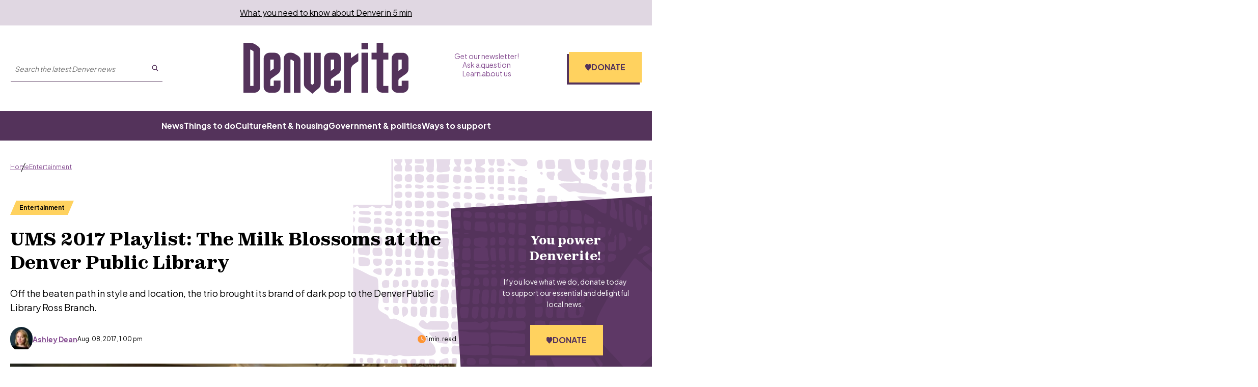

--- FILE ---
content_type: text/html; charset=utf-8
request_url: https://www.google.com/recaptcha/api2/aframe
body_size: 154
content:
<!DOCTYPE HTML><html><head><meta http-equiv="content-type" content="text/html; charset=UTF-8"></head><body><script nonce="VWgp7QnVWTaXRExjIU9SNA">/** Anti-fraud and anti-abuse applications only. See google.com/recaptcha */ try{var clients={'sodar':'https://pagead2.googlesyndication.com/pagead/sodar?'};window.addEventListener("message",function(a){try{if(a.source===window.parent){var b=JSON.parse(a.data);var c=clients[b['id']];if(c){var d=document.createElement('img');d.src=c+b['params']+'&rc='+(localStorage.getItem("rc::a")?sessionStorage.getItem("rc::b"):"");window.document.body.appendChild(d);sessionStorage.setItem("rc::e",parseInt(sessionStorage.getItem("rc::e")||0)+1);localStorage.setItem("rc::h",'1769792220305');}}}catch(b){}});window.parent.postMessage("_grecaptcha_ready", "*");}catch(b){}</script></body></html>